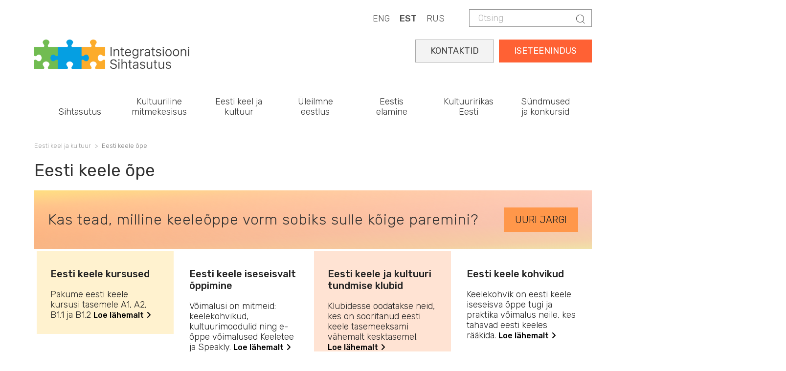

--- FILE ---
content_type: text/html; charset=UTF-8
request_url: https://www.integratsioon.ee/eesti-keele-ope
body_size: 9313
content:
<!DOCTYPE html>
<html  lang="et" dir="ltr" prefix="content: http://purl.org/rss/1.0/modules/content/  dc: http://purl.org/dc/terms/  foaf: http://xmlns.com/foaf/0.1/  og: http://ogp.me/ns#  rdfs: http://www.w3.org/2000/01/rdf-schema#  schema: http://schema.org/  sioc: http://rdfs.org/sioc/ns#  sioct: http://rdfs.org/sioc/types#  skos: http://www.w3.org/2004/02/skos/core#  xsd: http://www.w3.org/2001/XMLSchema# ">
  <head>
    <meta charset="utf-8" />
<script async src="https://www.googletagmanager.com/gtag/js?id=UA-132033063-1"></script>
<script>window.dataLayer = window.dataLayer || [];function gtag(){dataLayer.push(arguments)};gtag("js", new Date());gtag("set", "developer_id.dMDhkMT", true);gtag("config", "UA-132033063-1", {"groups":"default","anonymize_ip":true,"page_placeholder":"PLACEHOLDER_page_path"});gtag("config", "G-LZKB975E03", {"groups":"default","page_placeholder":"PLACEHOLDER_page_location"});</script>
<meta name="description" content="Integratsiooni Sihtasutus pakub eesti keele õppe võimalust täiskasvanutele, kes soovivad õppida eesti keelt A1, A2, B1, B2 ja C1 tasemel. Eestis elades peame oskama eesti keelt. Eesti keelt osates on meil kergem omavahel suhelda, keeloskus aitab kaasa siin töötamisele ja õppimisele. Aastate jooksul on sihtasutuse kaudu pakutavad eesti keele õppe võimalused kasvanud. Eesti keele õpet rahastavad Kultuuriministeerium ja Haridus- ja Teadusministeerium ning perioodil 2014 - 2020 ESF projekti „Eesti ühiskonnas lõimumist toetavad tegevused“ kaudu." />
<link rel="canonical" href="https://www.integratsioon.ee/eesti-keele-ope" />
<meta name="Generator" content="Drupal 10 (https://www.drupal.org)" />
<meta name="MobileOptimized" content="width" />
<meta name="HandheldFriendly" content="true" />
<meta name="viewport" content="width=device-width, initial-scale=1.0" />
<link rel="alternate" hreflang="en" href="https://www.integratsioon.ee/en/estonian-language-studies" />
<link rel="alternate" hreflang="et" href="https://www.integratsioon.ee/eesti-keele-ope" />
<link rel="alternate" hreflang="ru" href="https://www.integratsioon.ee/ru/izuchenie-estonskogo-yazyka" />

    <title>Eesti keele õpe | Integratsiooni Sihtasutus</title>

    <link rel="apple-touch-icon" sizes="180x180" href="/sites/default/files/favicons/apple-touch-icon.png"/>
    <link rel="icon" type="image/png" sizes="32x32" href="/sites/default/files/favicons/favicon-32x32.png"/>
    <link rel="icon" type="image/png" sizes="16x16" href="/sites/default/files/favicons/favicon-16x16.png"/>
    <link rel="manifest" href="/sites/default/files/favicons/site.webmanifest"/>
    <link rel="mask-icon" href="/sites/default/files/favicons/safari-pinned-tab.svg" color="#e78948"/>
    <meta name="msapplication-TileColor" content="#da532c"/>
    <meta name="theme-color" content="#e98258"/>

    <link rel="stylesheet" href="//fonts.googleapis.com/css?family=Rubik:300,400,500,700,900&amp;amp;subset=cyrillic" />
    <link rel="stylesheet" media="all" href="/core/modules/system/css/components/align.module.css?t8waye" />
<link rel="stylesheet" media="all" href="/core/modules/system/css/components/fieldgroup.module.css?t8waye" />
<link rel="stylesheet" media="all" href="/core/modules/system/css/components/container-inline.module.css?t8waye" />
<link rel="stylesheet" media="all" href="/core/modules/system/css/components/clearfix.module.css?t8waye" />
<link rel="stylesheet" media="all" href="/core/modules/system/css/components/details.module.css?t8waye" />
<link rel="stylesheet" media="all" href="/core/modules/system/css/components/hidden.module.css?t8waye" />
<link rel="stylesheet" media="all" href="/core/modules/system/css/components/item-list.module.css?t8waye" />
<link rel="stylesheet" media="all" href="/core/modules/system/css/components/js.module.css?t8waye" />
<link rel="stylesheet" media="all" href="/core/modules/system/css/components/nowrap.module.css?t8waye" />
<link rel="stylesheet" media="all" href="/core/modules/system/css/components/position-container.module.css?t8waye" />
<link rel="stylesheet" media="all" href="/core/modules/system/css/components/reset-appearance.module.css?t8waye" />
<link rel="stylesheet" media="all" href="/core/modules/system/css/components/resize.module.css?t8waye" />
<link rel="stylesheet" media="all" href="/core/modules/system/css/components/system-status-counter.css?t8waye" />
<link rel="stylesheet" media="all" href="/core/modules/system/css/components/system-status-report-counters.css?t8waye" />
<link rel="stylesheet" media="all" href="/core/modules/system/css/components/system-status-report-general-info.css?t8waye" />
<link rel="stylesheet" media="all" href="/core/modules/system/css/components/tablesort.module.css?t8waye" />
<link rel="stylesheet" media="all" href="https://unpkg.com/aos@2.3.1/dist/aos.css" />
<link rel="stylesheet" media="all" href="/modules/contrib/bootstrap_styles/css/bs_example_classes/background-color-classes.css?t8waye" />
<link rel="stylesheet" media="all" href="/modules/contrib/bootstrap_styles/css/bs_example_classes/border-classes.css?t8waye" />
<link rel="stylesheet" media="all" href="/modules/contrib/bootstrap_styles/css/bs_example_classes/box-shadow-classes.css?t8waye" />
<link rel="stylesheet" media="all" href="/modules/contrib/bootstrap_styles/css/bs_example_classes/margin-classes.css?t8waye" />
<link rel="stylesheet" media="all" href="/modules/contrib/bootstrap_styles/css/bs_example_classes/padding-classes.css?t8waye" />
<link rel="stylesheet" media="all" href="/modules/contrib/bootstrap_styles/css/bs_example_classes/text-alignment-classes.css?t8waye" />
<link rel="stylesheet" media="all" href="/modules/contrib/bootstrap_styles/css/bs_example_classes/text-color-classes.css?t8waye" />
<link rel="stylesheet" media="all" href="/core/modules/layout_discovery/layouts/onecol/onecol.css?t8waye" />
<link rel="stylesheet" media="all" href="/modules/contrib/quiz/css/quiz.css?t8waye" />
<link rel="stylesheet" media="all" href="/modules/contrib/webform/modules/webform_bootstrap/css/webform_bootstrap.css?t8waye" />
<link rel="stylesheet" media="all" href="https://cdn.jsdelivr.net/npm/bootstrap@3.4.1/dist/css/bootstrap.css" integrity="sha256-0XAFLBbK7DgQ8t7mRWU5BF2OMm9tjtfH945Z7TTeNIo=" crossorigin="anonymous" />
<link rel="stylesheet" media="all" href="https://cdn.jsdelivr.net/npm/@unicorn-fail/drupal-bootstrap-styles@0.0.2/dist/3.1.1/7.x-3.x/drupal-bootstrap.css" integrity="sha512-ys0R7vWvMqi0PjJvf7827YdAhjeAfzLA3DHX0gE/sPUYqbN/sxO6JFzZLvc/wazhj5utAy7rECg1qXQKIEZOfA==" crossorigin="anonymous" />
<link rel="stylesheet" media="all" href="https://cdn.jsdelivr.net/npm/@unicorn-fail/drupal-bootstrap-styles@0.0.2/dist/3.1.1/8.x-3.x/drupal-bootstrap.css" integrity="sha512-ixuOBF5SPFLXivQ0U4/J9sQbZ7ZjmBzciWMBNUEudf6sUJ6ph2zwkpFkoUrB0oUy37lxP4byyHasSpA4rZJSKg==" crossorigin="anonymous" />
<link rel="stylesheet" media="all" href="https://cdn.jsdelivr.net/npm/@unicorn-fail/drupal-bootstrap-styles@0.0.2/dist/3.2.0/7.x-3.x/drupal-bootstrap.css" integrity="sha512-MiCziWBODHzeWsTWg4TMsfyWWoMltpBKnf5Pf5QUH9CXKIVeGpEsHZZ4NiWaJdgqpDzU/ahNWaW80U1ZX99eKw==" crossorigin="anonymous" />
<link rel="stylesheet" media="all" href="https://cdn.jsdelivr.net/npm/@unicorn-fail/drupal-bootstrap-styles@0.0.2/dist/3.2.0/8.x-3.x/drupal-bootstrap.css" integrity="sha512-US+XMOdYSqB2lE8RSbDjBb/r6eTTAv7ydpztf8B7hIWSlwvzQDdaAGun5M4a6GRjCz+BIZ6G43l+UolR+gfLFQ==" crossorigin="anonymous" />
<link rel="stylesheet" media="all" href="https://cdn.jsdelivr.net/npm/@unicorn-fail/drupal-bootstrap-styles@0.0.2/dist/3.3.1/7.x-3.x/drupal-bootstrap.css" integrity="sha512-3gQUt+MI1o8v7eEveRmZzYx6fsIUJ6bRfBLMaUTzdmNQ/1vTWLpNPf13Tcrf7gQ9iHy9A9QjXKxRGoXEeiQnPA==" crossorigin="anonymous" />
<link rel="stylesheet" media="all" href="https://cdn.jsdelivr.net/npm/@unicorn-fail/drupal-bootstrap-styles@0.0.2/dist/3.3.1/8.x-3.x/drupal-bootstrap.css" integrity="sha512-AwNfHm/YKv4l+2rhi0JPat+4xVObtH6WDxFpUnGXkkNEds3OSnCNBSL9Ygd/jQj1QkmHgod9F5seqLErhbQ6/Q==" crossorigin="anonymous" />
<link rel="stylesheet" media="all" href="https://cdn.jsdelivr.net/npm/@unicorn-fail/drupal-bootstrap-styles@0.0.2/dist/3.4.0/8.x-3.x/drupal-bootstrap.css" integrity="sha512-j4mdyNbQqqp+6Q/HtootpbGoc2ZX0C/ktbXnauPFEz7A457PB6le79qasOBVcrSrOBtGAm0aVU2SOKFzBl6RhA==" crossorigin="anonymous" />
<link rel="stylesheet" media="all" href="https://code.jquery.com/ui/1.13.3/themes/smoothness/jquery-ui.css" />
<link rel="stylesheet" media="all" href="/themes/insa/css/style.css?t8waye" />
<link rel="stylesheet" media="all" href="/themes/insa/css/custom.css?t8waye" />

    
	<style>
@import url('https://fonts.googleapis.com/css2?family=Roboto+Slab:wght@100..900&display=swap');
</style>
<script src="https://kit.fontawesome.com/fbfcd5034f.js" crossorigin="anonymous"></script>
  </head>
  <body class="path-node page-node-type-page has-glyphicons">
 
    <a href="#main-content" class="visually-hidden focusable skip-link">
      Skip to main content
    </a>
    
      <div class="dialog-off-canvas-main-canvas" data-off-canvas-main-canvas>
    
  
    <div class="top">
      <div class="container">
        <div class="">
          <div class="region region-header">
    <div class="search-block-form block block-search block-search-form-block" data-drupal-selector="search-block-form" id="block-insa-insa-search-form" role="search">
  
    
        <form action="/search/node" method="get" id="search-block-form" accept-charset="UTF-8">
    <div class="form-item js-form-item form-type-search js-form-type-search form-item-keys js-form-item-keys form-no-label form-group">
      <label for="edit-keys" class="control-label sr-only">Otsing</label>
  
  
  <div class="input-group"><input title="Enter the terms you wish to search for." data-drupal-selector="edit-keys" class="form-search form-control" placeholder="Otsing" type="search" id="edit-keys" name="keys" value="" size="15" maxlength="128" /><span class="input-group-btn"><button type="submit" value="Otsing" class="button js-form-submit form-submit btn-primary btn icon-only"><span class="sr-only">Otsing</span><span class="icon glyphicon glyphicon-search" aria-hidden="true"></span></button></span></div>

  
  
      <div id="edit-keys--description" class="description help-block">
      Enter the terms you wish to search for.
    </div>
  </div>
<div class="form-actions form-group js-form-wrapper form-wrapper" data-drupal-selector="edit-actions" id="edit-actions"></div>

  </form>


  </div>
<section class="language-switcher-language-url block block-language block-language-blocklanguage-content clearfix" id="block-languageswitchercontent" role="navigation">
  
    

      <div class="content">
      <ul class="links"><li hreflang="en" data-drupal-link-system-path="node/40" class="en"><a href="/en/estonian-language-studies" class="language-link" hreflang="en" data-drupal-link-system-path="node/40">ENG</a></li><li hreflang="et" data-drupal-link-system-path="node/40" class="et is-active" aria-current="page"><a href="/eesti-keele-ope" class="language-link is-active" hreflang="et" data-drupal-link-system-path="node/40" aria-current="page">EST</a></li><li hreflang="ru" data-drupal-link-system-path="node/40" class="ru"><a href="/ru/izuchenie-estonskogo-yazyka" class="language-link" hreflang="ru" data-drupal-link-system-path="node/40">RUS</a></li></ul>
    </div>
  </section>


  </div>

        </div>
      </div>
    </div>

  
      <div class="container">  <div class="region region-logo">
          <a class="logo navbar-btn" href="/" title="Home" rel="home">
      <img src="/themes/insa/images/logo.png" alt="Home" />
    </a>
  
  </div>
</div>
  
      <header id="navbar" role="banner">
              <div class="container">
            <div class="navbar-header">
        
                          <button type="button" class="navbar-toggle collapsed" data-toggle="collapse" data-target="#navbar-collapse" aria-expanded="false">
            <span class="sr-only">Toggle navigation</span>
            <span class="icon-bar"></span>
            <span class="icon-bar"></span>
            <span class="icon-bar"></span>
          </button>
              </div>

                    <div id="navbar-collapse" class="navbar-collapse collapse">
            <div class="region region-navigation-collapsible">
    <section id="block-selfserviceest" class="block block-block-content block-block-content7c461f93-fea1-4c29-84c5-2a21e1767662 clearfix">
  
    

      <div class="content">
      
            <div class="field field--name-body field--type-text-with-summary field--label-hidden field--item"><div class="self-service"><a href="https://iseteenindus.integratsioon.ee/login">ISETEENINDUS</a></div>

<div class="self-service2"><a href="https://integratsioon.ee/kontaktid">KONTAKTID</a></div>
</div>
      
    </div>
  </section>

<nav role="navigation" aria-labelledby="block-insa-main-menu-menu" id="block-insa-main-menu">
            <h2 class="sr-only" id="block-insa-main-menu-menu">Main navigation</h2>

      
      <ul class="menu menu--main nav navbar-nav">
                      <li class="expanded dropdown first">
                                                                    <span class="navbar-text dropdown-toggle" data-toggle="dropdown">Sihtasutus</span>
                                <ul class="dropdown-menu">
                      <li class="expanded dropdown first">
                                                  <h5>Organisatsioonist</h5>
                                <ul class="dropdown-menu">
                      <li class="first">
                                                  <a href="/meist" data-drupal-link-system-path="node/1422">Meist</a>
                      </li>
                      <li>
                                                  <a href="/pohikiri" data-drupal-link-system-path="node/1439">Põhikiri</a>
                      </li>
                      <li>
                                                  <a href="/strateegia" data-drupal-link-system-path="node/1440">Strateegia</a>
                      </li>
                      <li>
                                                  <a href="/struktuur" data-drupal-link-system-path="node/1588">Struktuur</a>
                      </li>
                      <li>
                                                  <a href="/noukogu" data-drupal-link-system-path="node/1438">Nõukogu</a>
                      </li>
                      <li>
                                                  <a href="/aastaaruanded-uuendatud" data-drupal-link-system-path="node/4846">Kvartali- ja aastaaruanded</a>
                      </li>
                      <li>
                                                  <a href="/isikuandmete-tootlemine" data-drupal-link-system-path="node/2915">Isikuandmete töötlemine</a>
                      </li>
                      <li>
                                                  <a href="/integratsiooni-sihtasutus-tooandjana" title="Integratsiooni Sihtasutus tööandjana " data-drupal-link-system-path="node/3916">Sihtasutus tööandjana</a>
                      </li>
                      <li>
                                                  <a href="/rikkumisest-teavitamine-integratsiooni-sihtasutuses" data-drupal-link-system-path="node/6846">Rikkumisest teavitamine</a>
                      </li>
                      <li>
                                                  <a href="/alates-1-juulist-2019-votame-vastu-ainult-e-arveid" data-drupal-link-system-path="node/1820">E-arvete vastuvõtmine</a>
                      </li>
                      <li class="last">
                                                  <a href="/kontaktid" data-drupal-link-system-path="node/102">Kontaktid</a>
                      </li>
        </ul>
  
              </li>
                      <li class="expanded dropdown">
                                                  <h5>Eesti keele maja</h5>
                                <ul class="dropdown-menu">
                      <li class="first last">
                                                  <a href="/eestikeelemaja" title="Eesti keele maja" data-drupal-link-system-path="node/4744">Eesti keele maja</a>
                      </li>
        </ul>
  
              </li>
                      <li class="expanded dropdown last">
                                                  <h5>Raamatukogu</h5>
                                <ul class="dropdown-menu">
                      <li class="first">
                                                  <a href="/raamatukogu" title="" data-drupal-link-system-path="node/175">Trükised ja uuringud</a>
                      </li>
                      <li>
                                                  <a href="/keeleoppevideod" data-drupal-link-system-path="node/3144">Keeleõppevideod</a>
                      </li>
                      <li>
                                                  <a href="/videonouanded-keeleoppevoimalustest" data-drupal-link-system-path="node/3168">Videonõuanded keeleõppevõimalustest</a>
                      </li>
                      <li class="last">
                                                  <a href="/logod-ja-visuaalsed-identiteedid" data-drupal-link-system-path="node/1510">Logod ja visuaalsed identiteedid</a>
                      </li>
        </ul>
  
              </li>
        </ul>
  
              </li>
                      <li class="expanded dropdown">
                                                                    <span class="navbar-text dropdown-toggle" data-toggle="dropdown">Kultuuriline mitmekesisus</span>
                                <ul class="dropdown-menu">
                      <li class="expanded dropdown first">
                                                  <h5>Mitmekultuuriline Eesti</h5>
                                <ul class="dropdown-menu">
                      <li class="first">
                                                  <a href="/mitmekultuuriline-uhiskond" data-drupal-link-system-path="node/1589">Mitmekultuuriline ühiskond</a>
                      </li>
                      <li>
                                                  <a href="/rahvusvahemuste-kultuuriuhingute-tegevus" data-drupal-link-system-path="node/28">Rahvusvähemuste kultuuriühingud</a>
                      </li>
                      <li>
                                                  <a href="/too-roma-kogukonnaga" data-drupal-link-system-path="node/3508">Töö roma kogukonnaga</a>
                      </li>
                      <li>
                                                  <a href="/rahvuste-paev-2025" data-drupal-link-system-path="node/1416">Rahvuste päev</a>
                      </li>
                      <li class="last">
                                                  <a href="/loimumispreemiad" data-drupal-link-system-path="node/1415">Lõimumispreemiad</a>
                      </li>
        </ul>
  
              </li>
                      <li class="expanded dropdown">
                                                  <h5>Lõimumiskonverents</h5>
                                <ul class="dropdown-menu">
                      <li class="first last">
                                                  <a href="/konverents" title="Lõimumiskonverents" data-drupal-link-system-path="node/6710">Lõimumiskonverents</a>
                      </li>
        </ul>
  
              </li>
                      <li class="expanded dropdown last">
                                                  <h5>Koostöötegevused</h5>
                                <ul class="dropdown-menu">
                      <li class="first">
                                                  <a href="/koolitused-ja-teave-kohalikele-omavalitsustele" data-drupal-link-system-path="node/2880">Koostöö kohalike omavalitsustega</a>
                      </li>
                      <li class="last">
                                                  <a href="/linda-loimumisteenuste-veeb-partnerile" data-drupal-link-system-path="node/3486">LINDA - lõimumisteenuste veeb partnerile</a>
                      </li>
        </ul>
  
              </li>
        </ul>
  
              </li>
                      <li>
                                                  <a href="/ulevaade-oppevoimalustest" data-drupal-link-system-path="node/6416">Eesti keel ja kultuur</a>
                      </li>
                      <li>
                                                  <a href="/uleilmne-eestlus" data-drupal-link-system-path="node/4902">Üleilmne eestlus</a>
                      </li>
                      <li class="expanded dropdown">
                                                                    <span class="navbar-text dropdown-toggle" data-toggle="dropdown">Eestis elamine</span>
                                <ul class="dropdown-menu">
                      <li class="expanded dropdown first">
                                                  <h5>Välismaalasele</h5>
                                <ul class="dropdown-menu">
                      <li class="first">
                                                  <a href="/kohanemine" data-drupal-link-system-path="node/1424">Kohanemine</a>
                      </li>
                      <li class="last">
                                                  <a href="/kohanemise-teekaart" data-drupal-link-system-path="node/6352">Kohanemise teekaart</a>
                      </li>
        </ul>
  
              </li>
                      <li class="expanded dropdown">
                                                  <h5>Tagasipöördujale</h5>
                                <ul class="dropdown-menu">
                      <li class="first">
                                                  <a href="/tagasipoordujale" data-drupal-link-system-path="node/4330">Tagasipöördujale</a>
                      </li>
                      <li>
                                                  <a href="/tagasipoordumistoetus" data-drupal-link-system-path="node/4334">Tagasipöördumistoetus</a>
                      </li>
                      <li class="last">
                                                  <a href="/kogemuskohtumised" data-drupal-link-system-path="node/4333">Kogemuskohtumised</a>
                      </li>
        </ul>
  
              </li>
                      <li class="expanded dropdown last">
                                                  <h5>Kodakondsuse taotlejale</h5>
                                <ul class="dropdown-menu">
                      <li class="first">
                                                  <a href="/kodakondsus" title="Kodakondsuse omandamine" data-drupal-link-system-path="node/6745">Kodakondsuse omandamine</a>
                      </li>
                      <li>
                                                  <a href="/kodanikupaev" data-drupal-link-system-path="node/1431">Kodanikupäev</a>
                      </li>
                      <li class="last">
                                                  <a href="/kodanikupaeva-viktoriin" data-drupal-link-system-path="node/2160">Kodanikupäeva viktoriinid</a>
                      </li>
        </ul>
  
              </li>
        </ul>
  
              </li>
                      <li class="expanded dropdown">
                                                                    <span class="navbar-text dropdown-toggle" data-toggle="dropdown">Kultuuririkas Eesti</span>
                                <ul class="dropdown-menu">
                      <li class="expanded dropdown first">
                                                  <h5>Kultuuririkas Eesti</h5>
                                <ul class="dropdown-menu">
                      <li class="first">
                                                  <a href="/teema-aasta" data-drupal-link-system-path="node/4410">Kultuuririkas Eesti</a>
                      </li>
                      <li>
                                                  <a href="/landing-page-events" data-drupal-link-system-path="landing-page-events">Sündmused</a>
                      </li>
                      <li>
                                                  <a href="/teema-aasta/uudised" data-drupal-link-system-path="node/4413">Uudised</a>
                      </li>
                      <li class="last">
                                                  <a href="/teema-aasta/kontaktid" data-drupal-link-system-path="node/4414">Kontaktid</a>
                      </li>
        </ul>
  
              </li>
                      <li class="expanded dropdown last">
                                                  <h5>Kultuuririkkus</h5>
                                <ul class="dropdown-menu">
                      <li class="first">
                                                  <a href="/teema-aasta/kultuuririkkus" data-drupal-link-system-path="node/4415">Kultuuririkkus</a>
                      </li>
                      <li>
                                                  <a href="/teema-aasta/kogukonnad" data-drupal-link-system-path="node/4416">Kogukonnad</a>
                      </li>
                      <li>
                                                  <a href="/teema-aasta/juhised" data-drupal-link-system-path="node/4417">Juhised</a>
                      </li>
                      <li class="last">
                                                  <a href="/oma-naoga-eesti" data-drupal-link-system-path="node/5252">Oma näoga Eesti</a>
                      </li>
        </ul>
  
              </li>
        </ul>
  
              </li>
                      <li class="expanded dropdown last">
                                                                    <span class="navbar-text dropdown-toggle" data-toggle="dropdown">Sündmused ja konkursid</span>
                                <ul class="dropdown-menu">
                      <li class="expanded dropdown first">
                                                  <h5>Konkursid</h5>
                                <ul class="dropdown-menu">
                      <li class="first">
                                                  <a href="/konkursid" data-drupal-link-system-path="node/30">Avatud konkursid</a>
                      </li>
                      <li>
                                                  <a href="/konkursid#panel-views_block-contest-block_2" data-drupal-link-system-path="node/30">Lõppenud konkursid</a>
                      </li>
                      <li>
                                                  <a href="/hankekord" data-drupal-link-system-path="node/2161">Hankekord</a>
                      </li>
                      <li>
                                                  <a href="/integratsiooni-sihtasutuse-2025-aasta-konkursiplaan" data-drupal-link-system-path="node/6522">Konkursiplaan</a>
                      </li>
                      <li>
                                                  <a href="/integratsiooni-sihtasutuse-2025-aasta-hankeplaan" data-drupal-link-system-path="node/4734">Hankeplaan</a>
                      </li>
                      <li class="last">
                                                  <a href="/taotluste-ja-pakkumuste-hindajad-0" data-drupal-link-system-path="node/3555">Taotluste ja pakkumuste hindajad</a>
                      </li>
        </ul>
  
              </li>
                      <li class="expanded dropdown">
                                                  <h5>Sündmused ja uudised</h5>
                                <ul class="dropdown-menu">
                      <li class="first">
                                                  <a href="/events" data-drupal-link-system-path="events">Tulevased sündmused</a>
                      </li>
                      <li>
                                                  <a href="/kalender" data-drupal-link-system-path="calendar">Sündmuste kalender</a>
                      </li>
                      <li class="last">
                                                  <a href="/uudised" data-drupal-link-system-path="node/31">Uudised</a>
                      </li>
        </ul>
  
              </li>
                      <li class="expanded dropdown last">
                                                  <h5>Lõimumiskonverents</h5>
                                <ul class="dropdown-menu">
                      <li class="first">
                                                  <a href="/konverents" data-drupal-link-system-path="node/6710">Lõimumiskonverents 2025</a>
                      </li>
                      <li>
                                                  <a href="/konverents/programm" data-drupal-link-system-path="node/7022">Programm</a>
                      </li>
                      <li>
                                                  <a href="/konverents/esinejad" data-drupal-link-system-path="node/7047">Esinejad</a>
                      </li>
                      <li class="last">
                                                  <a href="/konverents/registreeru" data-drupal-link-system-path="node/6957">Registreeru</a>
                      </li>
        </ul>
  
              </li>
        </ul>
  
              </li>
        </ul>
  

  </nav>

  </div>

        </div>
                    </div>
          </header>
  
  <div role="main" class="main-container container js-quickedit-main-content">
    <div class="row">

            
                  <section class="col-sm-12">

                
                                      
                  
                          <a id="main-content"></a>
            <div class="region region-content">
        <ol class="breadcrumb">
          <li >
                  Eesti keel ja kultuur
              </li>
          <li  class="active">
                  Eesti keele õpe
              </li>
      </ol>

<div data-drupal-messages-fallback class="hidden"></div>
    <h1>
<span property="dc:title">Eesti keele õpe</span>
</h1>

  <article about="/eesti-keele-ope" typeof="foaf:Document" class="page full clearfix">

  
      <span property="dc:title" content="Eesti keele õpe" class="hidden"></span>


  
  <div class="content">
      <div class="layout layout--onecol">
    <div  class="layout__region layout__region--content">
      <section class="_none block block-layout-builder block-inline-blockbasic clearfix">
  
    

      <div class="gradient-message content">
      
            <div class="field field--name-body field--type-text-with-summary field--label-hidden field--item"><h2>Kas tead, milline keeleõppe vorm sobiks sulle kõige paremini?</h2>
                    <a href="milline-keeleoppevorm-sobib-sulle-koige-paremini" class="btn btn-primary">UURI JÄRGI</a></div>
      
    </div>
  </section>


    </div>
  </div>
<div  class="small-gutters-grid _none"><div  class="w-100">  
  <div  class="color-container-wrapper layout row no-gutters layout-builder__layout">
    
                        <div  class="col-lg-3 col-md-3 col-12 background-yellow">
          <section class="_none block block-layout-builder block-inline-blockbasic clearfix">
  
    

      <div class="content">
      
            <div class="field field--name-body field--type-text-with-summary field--label-hidden field--item"><a href="eesti-keele-kursused-taiskasvanutele" class="article-box">
                                     <h4>Eesti keele kursused</h4>
                                     <p>Pakume eesti keele kursusi tasemele A1, A2, B1.1 ja B1.2</p>
                                     <span class="btn btn-link">Loe lähemalt<i class="fa fa-angle-right"></i></span>
                                  </a></div>
      
    </div>
  </section>


        </div>
                              <div  class="col-lg-3 col-md-3 col-12 background-white">
          <section class="_none block block-layout-builder block-inline-blockbasic clearfix">
  
    

      <div class="content">
      
            <div class="field field--name-body field--type-text-with-summary field--label-hidden field--item"><a href="iseseisev-ope-ja-oppematerjalid" class="article-box">
                                     <h4>Eesti keele iseseisvalt õppimine</h4>
                                     <p>Võimalusi on mitmeid: keelekohvikud, kultuurimoodulid ning e-õppe võimalused Keeletee ja Speakly.</p>
                                     <span class="btn btn-link">Loe lähemalt<i class="fa fa-angle-right"></i></span>
                                  </a></div>
      
    </div>
  </section>


        </div>
                              <div  class="col-lg-3 col-md-3 col-12 background-peach">
          <section class="_none block block-layout-builder block-inline-blockbasic clearfix">
  
    

      <div class="content">
      
            <div class="field field--name-body field--type-text-with-summary field--label-hidden field--item"><a href="eesti-keele-klubid" class="article-box">
                                     <h4>Eesti keele ja kultuuri tundmise klubid</h4>
                                     <p>Klubidesse oodatakse neid, kes on sooritanud eesti keele tasemeeksami vähemalt kesktasemel.</p>
                                     <span class="btn btn-link">Loe lähemalt<i class="fa fa-angle-right"></i></span>
                                  </a></div>
      
    </div>
  </section>


        </div>
                              <div  class="col-lg-3 col-md-3 col-12 background-white">
          <section class="_none block block-layout-builder block-inline-blockbasic clearfix">
  
    

      <div class="content">
      
            <div class="field field--name-body field--type-text-with-summary field--label-hidden field--item"><a href="eesti-keele-kohvikud" class="article-box">
                                     <h4>Eesti keele kohvikud</h4>
                                     <p>Keelekohvik on eesti keele iseseisva õppe tugi ja praktika võimalus neile, kes tahavad eesti keeles rääkida.</p>
                                     <span class="btn btn-link">Loe lähemalt<i class="fa fa-angle-right"></i></span>
                                  </a></div>
      
    </div>
  </section>


        </div>
                                                                                                                                              
  </div>

</div></div><div  class="small-gutters-grid _none"><div  class="w-100">  
  <div  class="color-container-wrapper layout row no-gutters layout-builder__layout">
    
                        <div  class="col-lg-3 col-md-3 col-12 color-container-left">
          <section class="_none block block-layout-builder block-inline-blockbasic clearfix">
  
    

      <div class="content">
      
            <div class="field field--name-body field--type-text-with-summary field--label-hidden field--item"><div class="article-box">
                            <h4>Nõuanded</h4>
                               <ul class="nav arrows-nav"><li><a href="kuidas-alustada">Kuidas alustada? </a></li><li><a href="kuidas-muuta-keeleope-voimalikult-efektiivseks">Kuidas muuta keeleõpe võimalikult efektiivseks?</a></li><li><a href="tee-kindlaks-oma-eesti-keele-oskuse-tase">Tee kindlaks oma eesti keele oskuse tase</a></li><li><a href="keele-kursustele-registreerimine">Kursusele registreerumisest</a></li></ul></div></div>
      
    </div>
  </section>


        </div>
                              <div  class="col-lg-3 col-md-3 col-12 background-pink">
          <section class="_none block block-layout-builder block-inline-blockbasic clearfix">
  
    

      <div class="content">
      
            <div class="field field--name-body field--type-text-with-summary field--label-hidden field--item"><a href="iseseisev-ope-ja-oppematerjalid" class="article-box">
                                     <h4>Eesti keele õppe materjalid</h4>
                                     <p>Siit leiad ülevaate eesti keele õppe materjalidest.</p>
                                     <span class="btn btn-link">Loe lähemalt<i class="fa fa-angle-right"></i></span>
                                  </a></div>
      
    </div>
  </section>


        </div>
                              <div  class="col-lg-3 col-md-3 col-12 background-white">
          <section class="_none block block-layout-builder block-inline-blockbasic clearfix">
  
    

      <div class="content">
      
            <div class="field field--name-body field--type-text-with-summary field--label-hidden field--item"><a href="eesti-keele-oskuse-tasemed-ja-testimine" class="article-box">
                                     <h4>Eesti keele oskuse testimisest</h4>
                                     <p>Eesti keele oskust on vaja hinnata selleks, et valida endale sobiv keelekursus.</p>
                                     <span class="btn btn-link">Loe lähemalt<i class="fa fa-angle-right"></i></span>
                                  </a></div>
      
    </div>
  </section>


        </div>
                              <div  class="col-lg-3 col-md-3 col-12 color-container-right">
          <section class="_none block block-layout-builder block-inline-blockbasic clearfix">
  
    

      <div class="content">
      
            <div class="field field--name-body field--type-text-with-summary field--label-hidden field--item"><div class="article-box">
                            <h4>Kasulikke viiteid</h4>
                               <ul class="nav arrows-nav"><li><a href="https://www.keeleamet.ee/keeleameti-tegevused-ja-eesmargid/keeleseaduse-ja-teiste-keeleoskust-ja-keelekasutust">Atesteeritud keelefirmade nimekiri</a></li><li><a href="https://harno.ee/eesti-keele-tasemeeksamid#huvitise-taotlemine">Keeleõppe kulude hüvitamine</a></li><li><a href="http://keeleabi.eki.ee/">Tasuta keelenõu</a></li><li><a href="http://portaal.eki.ee/sonaraamatud.html">e-sõnaraamatud</a></li></ul></div></div>
      
    </div>
  </section>


        </div>
                                                                                                                                              
  </div>

</div></div>
  </div>

</article>

<section id="block-insa-burokrattsitewide" class="block block-block-content block-block-content7ea93bc4-3fd0-4c12-84d5-ef01320e3319 clearfix">
  
    

      <div class="content">
      
            <div class="field field--name-body field--type-text-with-summary field--label-hidden field--item"><div id="byk-va"></div>
<script>
window._env_ = {
RUUTER_API_URL: 'https://ruuter.buerokratt.integratsioon.ee/v2/public/backoffice',
NOTIFICATION_NODE_URL: 'https://ruuter.buerokratt.integratsioon.ee',
TIM_AUTHENTICATION_URL: 'https://tim.buerokratt.integratsioon.ee/oauth2/authorization/tara?callback_url=https://buerokratt.integratsioon.ee',
OFFICE_HOURS: {
TIMEZONE: 'Europe/Tallinn',
BEGIN: 0,
END: 24,
DAYS: [1, 2, 3, 4, 5, 6, 7],
},
ENABLE_HIDDEN_FEATURES: 'FALSE',
ENABLE_MULTI_DOMAIN: 'FALSE'
};
</script>
<script id="script-bundle" type="text/javascript" src="https://buerokratt.integratsioon.ee/widget_bundle.js" crossorigin=""></script>
</body>
<style>
.background {
background: #004d40;
width: 100vw;
height: 100vh;
}
</style></div>
      
    </div>
  </section>


  </div>

              </section>

                </div>
  </div>

<footer class="footer" role="contentinfo">
  <div class="container">
    <div class="row">
      <div class="col-md-3">
                                <div class="region region-footer-col-1">
    <section id="block-footercolumn1eng" class="block block-block-content block-block-contentbedcbd6e-4a6f-4274-9c54-5718d3bd65b6 clearfix">
  
    

      <div class="content">
      
            <div class="field field--name-body field--type-text-with-summary field--label-hidden field--item"><h5 class="side">Tallinna kontor</h5>

<p class="small-16">Rävala 5 (6. korrus)<br />
10143 Тallinn</br>
<span style="color:#555555"><i class="icon before-phone"></i></span>&nbsp;&nbsp;&nbsp;659 9021<br> 
<span style="color:#555555"><i class="icon before-at"></i></span>&nbsp;&nbsp;&nbsp;<a class="orange" href="mailto:info@integratsioon.ee">info@integratsioon.ee</a><br>
</p>

<p class="small-16"><span style="font-weight:400">Oleme avatud:</span><br />
E-N: &nbsp; 09.00-17.00<br />
R: &nbsp; &nbsp; &nbsp; 09.00-16.00</p>
<p class="small-16">
<span style="color:#555555"><i class="icon before-map-pin"></i></span>&nbsp;&nbsp;&nbsp;<a class="orange" href="https://www.google.com/maps/place/Integration+Foundation/@59.4336413,24.7569146,17z/data=!3m1!4b1!4m6!3m5!1s0x4692eb567686a83d:0xcc7a761cef0fc013!8m2!3d59.4336413!4d24.7569146!16s%2Fg%2F11b6j4nb3_?entry=ttu&g_ep=EgoyMDI1MDEyOC4wIKXMDSoASAFQAw%3D%3D" target="_blank">Google Maps</a><br>
</p>
<p>&nbsp;</p>

</div>
      
    </div>
  </section>


  </div>

                        </div>
      <div class="col-md-3">
                              <div class="region region-footer-col-2">
    <section id="block-footercolumn2est" class="block block-block-content block-block-contenta1403d45-bc52-4b1e-a0cf-f561c11f444d clearfix">
  
    

      <div class="content">
      
            <div class="field field--name-body field--type-text-with-summary field--label-hidden field--item"><h5 class="side">Narva kontor</h5>

<p class="small-16">Linda 2<br />
20309 Narva</br>
<span style="color:#555555"><i class="icon before-phone"></i></span>&nbsp;&nbsp;&nbsp;659 9021<br> 
<span style="color:#555555"><i class="icon before-at"></i></span>&nbsp;&nbsp;&nbsp;<a class="orange" href="mailto:info@integratsioon.ee">info@integratsioon.ee</a><br>
</p>

<p class="small-16"><span style="font-weight:400">Oleme avatud:</span><br />
E-N: &nbsp; 09.00-17.00<br />
R: &nbsp; &nbsp; &nbsp; 09.00-16.00</p>
<p class="small-16">
<span style="color:#555555"><i class="icon before-map-pin"></i></span>&nbsp;&nbsp;&nbsp;<a class="orange" href="https://www.google.com/maps/place/Narva+eesti+keele+maja/@59.375151,28.1892618,17z/data=!3m1!4b1!4m6!3m5!1s0x469449e40da95b5d:0x16496f632ddbf08c!8m2!3d59.375151!4d28.1892618!16s%2Fg%2F11ssj5h2h_?entry=ttu&g_ep=EgoyMDI1MDEyOC4wIKXMDSoASAFQAw%3D%3D" target="_blank">Google Maps</a><br>
</p>
<p>&nbsp;</p>
</div>
      
    </div>
  </section>


  </div>

                        </div>
      <div class="col-md-6">
                                <div class="region region-footer-col-3">
    <section id="block-footercolumn3est" class="block block-block-content block-block-contentd187830f-7502-4076-970c-a6795ae8d538 clearfix">
  
    

      <div class="content">
      
            <div class="field field--name-body field--type-text-with-summary field--label-hidden field--item">               <h5 class="side">Sotsiaalmeedia
</h5>     
<div class="socialbox"><a href="https://www.facebook.com/integratsioonisihtasutus" rel="noopener" target="_blank"><img alt="Facebook" data-entity-type="file" data-entity-uuid="a1190ee6-c96d-4cfd-8404-7cad74f02ec8" height="25px" src="/sites/default/files/inline-images/facebook_0.png" width="25px" /></a> </div><div class="socialbox"><a href="https://www.youtube.com/@integratsioon" rel="noopener" target="_blank"><img alt="YouTube" data-entity-type="file" data-entity-uuid="690a2f13-8f6b-4244-8681-0878f7cf3fb0" height="25px" src="/sites/default/files/inline-images/youtube.png" width="25px" /></a></div>
   <p>&nbsp;</p>
       <h5 class="side">Integratsiooni Sihtasutuse toetajad</h5>
<p><img alt="Integratsiooni Sihtasutuse toetajad" data-entity-type="file" data-entity-uuid="bd5e922a-1f1b-4201-933e-143b81a507fc" src="/sites/default/files/inline-images/ministeeriumid-insa.png" width="375px" />
</p>

</div>
      
    </div>
  </section>


  </div>

                        </div>
    </div>
  </div>
</footer>

  </div>

    
    <script type="application/json" data-drupal-selector="drupal-settings-json">{"path":{"baseUrl":"\/","pathPrefix":"","currentPath":"node\/40","currentPathIsAdmin":false,"isFront":false,"currentLanguage":"et"},"pluralDelimiter":"\u0003","suppressDeprecationErrors":true,"google_analytics":{"account":"UA-132033063-1","trackOutbound":true,"trackMailto":true,"trackTel":true,"trackDownload":true,"trackDownloadExtensions":"7z|aac|arc|arj|asf|asx|avi|bin|csv|doc(x|m)?|dot(x|m)?|exe|flv|gif|gz|gzip|hqx|jar|jpe?g|js|mp(2|3|4|e?g)|mov(ie)?|msi|msp|pdf|phps|png|ppt(x|m)?|pot(x|m)?|pps(x|m)?|ppam|sld(x|m)?|thmx|qtm?|ra(m|r)?|sea|sit|tar|tgz|torrent|txt|wav|wma|wmv|wpd|xls(x|m|b)?|xlt(x|m)|xlam|xml|z|zip","trackColorbox":true},"bootstrap":{"forms_has_error_value_toggle":1,"modal_animation":1,"modal_backdrop":"true","modal_focus_input":1,"modal_keyboard":1,"modal_select_text":1,"modal_show":1,"modal_size":"","popover_enabled":1,"popover_animation":1,"popover_auto_close":1,"popover_container":"body","popover_content":"","popover_delay":"0","popover_html":0,"popover_placement":"right","popover_selector":"","popover_title":"","popover_trigger":"click"},"ajaxTrustedUrl":{"\/search\/node":true},"user":{"uid":0,"permissionsHash":"9440fdabe2a7d3cbec2fae7ad98ce3936b5612a85f1f2454bfd80f450f32ffd5"}}</script>
<script src="/core/assets/vendor/jquery/jquery.min.js?v=3.7.1"></script>
<script src="/core/assets/vendor/underscore/underscore-min.js?v=1.13.7"></script>
<script src="/core/assets/vendor/once/once.min.js?v=1.0.1"></script>
<script src="/sites/default/files/languages/et_SYLocQImWvTQRhd8QkoB_vA4W1Vx2QbdhKkZ6oDSHEY.js?t8waye"></script>
<script src="/core/misc/drupalSettingsLoader.js?v=10.6.1"></script>
<script src="/core/misc/drupal.js?v=10.6.1"></script>
<script src="/core/misc/drupal.init.js?v=10.6.1"></script>
<script src="https://unpkg.com/aos@2.3.1/dist/aos.js"></script>
<script src="https://code.jquery.com/ui/1.13.3/jquery-ui.min.js"></script>
<script src="https://cdn.jsdelivr.net/npm/bootstrap@3.4.1/dist/js/bootstrap.js" integrity="sha256-29KjXnLtx9a95INIGpEvHDiqV/qydH2bBx0xcznuA6I=" crossorigin="anonymous"></script>
<script src="/themes/insa/js/insa.js?t8waye"></script>
<script src="/themes/contrib/bootstrap/js/drupal.bootstrap.js?t8waye"></script>
<script src="/themes/contrib/bootstrap/js/attributes.js?t8waye"></script>
<script src="/themes/contrib/bootstrap/js/theme.js?t8waye"></script>
<script src="/themes/contrib/bootstrap/js/popover.js?t8waye"></script>
<script src="/modules/contrib/bootstrap_styles/js/plugins/scroll_effects/build.js?v=1.x"></script>
<script src="/modules/contrib/google_analytics/js/google_analytics.js?v=10.6.1"></script>
<script src="/modules/contrib/webform/js/webform.behaviors.js?v=10.6.1"></script>
<script src="/core/misc/states.js?v=10.6.1"></script>
<script src="/themes/contrib/bootstrap/js/misc/states.js?t8waye"></script>
<script src="/modules/contrib/webform/js/webform.states.js?v=10.6.1"></script>
<script src="/modules/contrib/webform/modules/webform_bootstrap/js/webform_bootstrap.states.js?v=10.6.1"></script>

	
  </body>
  <style>
  .background {
    background: #004d40;
    width: 100vw;
    height: 100vh;
  }
</style>
</html>


--- FILE ---
content_type: image/svg+xml
request_url: https://www.integratsioon.ee/themes/insa/images/4-color-gradient.svg
body_size: -188
content:
<?xml version="1.0" encoding="UTF-8" standalone="no"?>
<svg width="1201px" height="120px" viewBox="0 0 1201 120" version="1.1" xmlns="http://www.w3.org/2000/svg" xmlns:xlink="http://www.w3.org/1999/xlink">
    <!-- Generator: Sketch 48.2 (47327) - http://www.bohemiancoding.com/sketch -->
    <title>4-color-gradient</title>
    <desc>Created with Sketch.</desc>
    <defs>
        <linearGradient x1="100%" y1="0%" x2="0%" y2="100%" id="linearGradient-1">
            <stop stop-color="#FFC2E3" offset="0%"></stop>
            <stop stop-color="#FF8E66" offset="100%"></stop>
        </linearGradient>
        <linearGradient x1="53.9185808%" y1="7.7911256%" x2="100%" y2="100%" id="linearGradient-2">
            <stop stop-color="#F0E3AA" stop-opacity="0" offset="0%"></stop>
            <stop stop-color="#F0E3AA" stop-opacity="0.655598958" offset="84.0760523%"></stop>
            <stop stop-color="#F0E3AA" offset="100%"></stop>
        </linearGradient>
        <linearGradient x1="46.3542154%" y1="79.9513207%" x2="0%" y2="0%" id="linearGradient-3">
            <stop stop-color="#FFE080" stop-opacity="0" offset="0%"></stop>
            <stop stop-color="#FFE080" stop-opacity="0.563058036" offset="73.9656409%"></stop>
            <stop stop-color="#FFE080" offset="100%"></stop>
        </linearGradient>
        <rect id="path-4" x="0" y="0" width="1201" height="120"></rect>
    </defs>
    <g id="Keeleope-desktop" stroke="none" stroke-width="1" fill="none" fill-rule="evenodd" transform="translate(-120.000000, -378.000000)">
        <g id="4-color-gradient" transform="translate(120.000000, 378.000000)">
            <g id="Rectangle">
                <use fill="url(#linearGradient-1)" xlink:href="#path-4"></use>
                <use fill="url(#linearGradient-2)" xlink:href="#path-4"></use>
                <use fill="url(#linearGradient-3)" xlink:href="#path-4"></use>
            </g>
        </g>
    </g>
</svg>

--- FILE ---
content_type: application/javascript
request_url: https://www.integratsioon.ee/modules/contrib/webform/js/webform.states.js?v=10.6.1
body_size: 4302
content:
/**
 * @file
 * JavaScript behaviors for custom webform #states.
 */

(function ($, Drupal, once) {

  'use strict';

  Drupal.webform = Drupal.webform || {};
  Drupal.webform.states = Drupal.webform.states || {};
  Drupal.webform.states.slideDown = Drupal.webform.states.slideDown || {};
  Drupal.webform.states.slideDown.duration = 'slow';
  Drupal.webform.states.slideUp = Drupal.webform.states.slideUp || {};
  Drupal.webform.states.slideUp.duration = 'fast';

  /* ************************************************************************ */
  // jQuery functions.
  /* ************************************************************************ */

  /**
   * Check if an element has a specified data attribute.
   *
   * @param {string} data
   *   The data attribute name.
   *
   * @return {boolean}
   *   TRUE if an element has a specified data attribute.
   */
  $.fn.hasData = function (data) {
    return (typeof this.data(data) !== 'undefined');
  };

  /**
   * Check if element is within the webform or not.
   *
   * @return {boolean}
   *   TRUE if element is within the webform.
   */
  $.fn.isWebform = function () {
    return $(this).closest('form.webform-submission-form, form[id^="webform"], form[data-is-webform]').length ? true : false;
  };

  /**
   * Check if element is to be treated as a webform element.
   *
   * @return {boolean}
   *   TRUE if element is to be treated as a webform element.
   */
  $.fn.isWebformElement = function () {
    return ($(this).isWebform() || $(this).closest('[data-is-webform-element]').length) ? true : false;
  };

  /* ************************************************************************ */
  // Trigger.
  /* ************************************************************************ */

  // The change event is triggered by cut-n-paste and select menus.
  // Issue #2445271: #states element empty check not triggered on mouse
  // based paste.
  // @see https://www.drupal.org/node/2445271
  Drupal.states.Trigger.states.empty.change = function change() {
    return this.val() === '';
  };

  /* ************************************************************************ */
  // Dependents.
  /* ************************************************************************ */

  // Apply solution included in #1962800 patch.
  // Issue #1962800: Form #states not working with literal integers as
  // values in IE11.
  // @see https://www.drupal.org/project/drupal/issues/1962800
  // @see https://www.drupal.org/files/issues/core-states-not-working-with-integers-ie11_1962800_46.patch
  //
  // This issue causes pattern, less than, and greater than support to break.
  // @see https://www.drupal.org/project/webform/issues/2981724
  var states = Drupal.states;
  Drupal.states.Dependent.prototype.compare = function compare(reference, selector, state) {
    var value = this.values[selector][state.name];

    var name = reference.constructor.name;
    if (!name) {
      name = $.type(reference);

      name = name.charAt(0).toUpperCase() + name.slice(1);
    }
    if (name in states.Dependent.comparisons) {
      return states.Dependent.comparisons[name](reference, value);
    }

    if (reference.constructor.name in states.Dependent.comparisons) {
      return states.Dependent.comparisons[reference.constructor.name](reference, value);
    }

    return _compare2(reference, value);
  };
  function _compare2(a, b) {
    if (a === b) {
      return typeof a === 'undefined' ? a : true;
    }

    return typeof a === 'undefined' || typeof b === 'undefined';
  }

  // Adds pattern, less than, and greater than support to #state API.
  // @see http://drupalsun.com/julia-evans/2012/03/09/extending-form-api-states-regular-expressions
  Drupal.states.Dependent.comparisons.Object = function (reference, value) {
    if ('pattern' in reference) {
      return (new RegExp(reference['pattern'])).test(value);
    }
    else if ('!pattern' in reference) {
      return !((new RegExp(reference['!pattern'])).test(value));
    }
    else if ('less' in reference) {
      return (value !== '' && parseFloat(reference['less']) > parseFloat(value));
    }
    else if ('less_equal' in reference) {
      return (value !== '' && parseFloat(reference['less_equal']) >= parseFloat(value));
    }
    else if ('greater' in reference) {
      return (value !== '' && parseFloat(reference['greater']) < parseFloat(value));
    }
    else if ('greater_equal' in reference) {
      return (value !== '' && parseFloat(reference['greater_equal']) <= parseFloat(value));
    }
    else if ('between' in reference || '!between' in reference) {
      if (value === '') {
        return false;
      }

      var between = reference['between'] || reference['!between'];
      var betweenParts = between.split(':');
      var greater = betweenParts[0];
      var less = (typeof betweenParts[1] !== 'undefined') ? betweenParts[1] : null;
      var isGreaterThan = (greater === null || greater === '' || parseFloat(value) >= parseFloat(greater));
      var isLessThan = (less === null || less === '' || parseFloat(value) <= parseFloat(less));
      var result = (isGreaterThan && isLessThan);
      return (reference['!between']) ? !result : result;
    }
    else {
      return reference.indexOf(value) !== false;
    }
  };

  /* ************************************************************************ */
  // States events.
  /* ************************************************************************ */

  var $document = $(document);

  $document.on('state:required', function (e) {
    if (e.trigger && $(e.target).isWebformElement()) {
      var $target = $(e.target);
      // Fix #required file upload.
      // @see Issue #2860529: Conditional required File upload field don't work.
      toggleRequired($target.find('input[type="file"]'), e.value);

      // Fix #required for radios and likert.
      // @see Issue #2856795: If radio buttons are required but not filled form is nevertheless submitted.
      if ($target.is('.js-form-type-radios, .js-form-type-webform-radios-other, .js-webform-type-radios, .js-webform-type-webform-radios-other, .js-webform-type-webform-entity-radios, .webform-likert-table')) {
        $target.toggleClass('required', e.value);
        toggleRequired($target.find('input[type="radio"]'), e.value);
      }

      // Fix #required for checkboxes.
      // @see Issue #2938414: Checkboxes don't support #states required.
      // @see checkboxRequiredhandler
      if ($target.is('.js-form-type-checkboxes, .js-form-type-webform-checkboxes-other, .js-webform-type-checkboxes, .js-webform-type-webform-checkboxes-other')) {
        $target.toggleClass('required', e.value);
        var $checkboxes = $target.find('input[type="checkbox"]');
        if (e.value) {
          // Add event handler.
          $checkboxes.on('click', statesCheckboxesRequiredEventHandler);
          // Initialize and add required attribute.
          checkboxesRequired($target);
        }
        else {
          // Remove event handler.
          $checkboxes.off('click', statesCheckboxesRequiredEventHandler);
          // Remove required attribute.
          toggleRequired($checkboxes, false);
        }
      }

      // Fix #required for tableselect.
      // @see Issue #3212581: Table select does not trigger client side validation
      if ($target.is('.js-webform-tableselect')) {
        $target.toggleClass('required', e.value);
        var isMultiple = $target.is('[multiple]');
        if (isMultiple) {
          // Checkboxes.
          var $tbody = $target.find('tbody');
          var $checkboxes = $tbody.find('input[type="checkbox"]');
          copyRequireMessage($target, $checkboxes);
          if (e.value) {
            $checkboxes.on('click change', statesCheckboxesRequiredEventHandler);
            checkboxesRequired($tbody);
          }
          else {
            $checkboxes.off('click change ', statesCheckboxesRequiredEventHandler);
            toggleRequired($tbody, false);
          }
        }
        else {
          // Radios.
          var $radios = $target.find('input[type="radio"]');
          copyRequireMessage($target, $radios);
          toggleRequired($radios, e.value);
        }
      }

      // Fix required label for elements without the for attribute.
      // @see Issue #3145300: Conditional Visible Select Other not working.
      if ($target.is('.js-form-type-webform-select-other, .js-webform-type-webform-select-other')) {
        var $select = $target.find('select');
        toggleRequired($select, e.value);
        copyRequireMessage($target, $select);
      }
      if ($target.find('> label:not([for])').length) {
        $target.find('> label').toggleClass('js-form-required form-required', e.value);
      }

      // Fix required label for checkboxes and radios.
      // @see Issue #2938414: Checkboxes don't support #states required
      // @see Issue #2731991: Setting required on radios marks all options required.
      // @see Issue #2856315: Conditional Logic - Requiring Radios in a Fieldset.
      // Fix #required for fieldsets.
      // @see Issue #2977569: Hidden fieldsets that become visible with conditional logic cannot be made required.
      if ($target.is('.js-webform-type-radios, .js-webform-type-checkboxes, fieldset')) {
        $target.find('legend span.fieldset-legend:not(.visually-hidden),legend span.fieldset__label:not(.visually-hidden)').toggleClass('js-form-required form-required', e.value);
      }

      // Issue #2986017: Fieldsets shouldn't have required attribute.
      if ($target.is('fieldset')) {
        $target.removeAttr('required aria-required');
      }
    }
  });

  $document.on('state:checked', function (e) {
    if (e.trigger) {
      $(e.target).trigger('change');
    }
  });

  $document.on('state:readonly', function (e) {
    if (e.trigger && $(e.target).isWebformElement()) {
      $(e.target).prop('readonly', e.value).closest('.js-form-item, .js-form-wrapper').toggleClass('webform-readonly', e.value).find('input, textarea').prop('readonly', e.value);

      // Trigger webform:readonly.
      $(e.target).trigger('webform:readonly')
        .find('select, input, textarea, button').trigger('webform:readonly');
    }
  });

  $document.on('state:visible state:visible-slide', function (e) {
    if (e.trigger && $(e.target).isWebformElement()) {
      if (e.value) {
        $(':input', e.target).addBack().each(function () {
          restoreValueAndRequired(this);
          triggerEventHandlers(this);
        });
      }
      else {
        // @see https://www.sitepoint.com/jquery-function-clear-form-data/
        $(':input', e.target).addBack().each(function () {
          backupValueAndRequired(this);
          clearValueAndRequired(this);
          triggerEventHandlers(this);
        });
      }
    }
  });

  $document.on('state:visible-slide', function (e) {
    if (e.trigger && $(e.target).isWebformElement()) {
      var effect = e.value ? 'slideDown' : 'slideUp';
      var duration = Drupal.webform.states[effect].duration;
      $(e.target).closest('.js-form-item, .js-form-submit, .js-form-wrapper')[effect](duration);
    }
  });
  Drupal.states.State.aliases['invisible-slide'] = '!visible-slide';

  $document.on('state:disabled', function (e) {
    if (e.trigger && $(e.target).isWebformElement()) {
      // Make sure disabled property is set before triggering webform:disabled.
      // Copied from: core/misc/states.js
      $(e.target)
        .prop('disabled', e.value)
        .closest('.js-form-item, .js-form-submit, .js-form-wrapper').toggleClass('form-disabled', e.value)
        .find('select, input, textarea, button').prop('disabled', e.value);

      // Never disable hidden file[fids] because the existing values will
      // be completely lost when the webform is submitted.
      var fileElements = $(e.target)
        .find(':input[type="hidden"][name$="[fids]"]');
      if (fileElements.length) {
        // Remove 'disabled' attribute from fieldset which will block
        // all disabled elements from being submitted.
        if ($(e.target).is('fieldset')) {
          $(e.target).prop('disabled', false);
        }
        fileElements.removeAttr('disabled');
      }

      // Trigger webform:disabled.
      $(e.target).trigger('webform:disabled')
        .find('select, input, textarea, button').trigger('webform:disabled');
    }
  });

  /* ************************************************************************ */
  // Behaviors.
  /* ************************************************************************ */

  /**
   * Adds HTML5 validation to required checkboxes.
   *
   * @type {Drupal~behavior}
   *
   * @see https://www.drupal.org/project/webform/issues/3068998
   */
  Drupal.behaviors.webformCheckboxesRequired = {
    attach: function (context) {
      $(once('webform-checkboxes-required', '.js-form-type-checkboxes.required, .webform-term-checkboxes.required, .js-form-type-webform-checkboxes-other.required, .js-webform-type-checkboxes.required, .js-webform-type-webform-checkboxes-other.required, .js-webform-type-webform-radios-other.checkboxes', context))
        .each(function () {
          var $element = $(this);
          $element.find('input[type="checkbox"]').on('click', statesCheckboxesRequiredEventHandler);
          setTimeout(function () {checkboxesRequired($element);});
        });
    }
  };

  /**
   * Adds HTML5 validation to required radios.
   *
   * @type {Drupal~behavior}
   *
   * @see https://www.drupal.org/project/webform/issues/2856795
   */
  Drupal.behaviors.webformRadiosRequired = {
    attach: function (context) {
      $(once('webform-radios-required', '.js-form-type-radios, .js-form-type-webform-radios-other, .js-webform-type-radios, .js-webform-type-webform-radios-other, .js-webform-type-webform-entity-radios, .js-webform-type-webform-scale', context))
        .each(function () {
          var $element = $(this);
          setTimeout(function () {radiosRequired($element);});
        });
    }
  };

 /**
   * Adds HTML5 validation to required table select.
   *
   * @type {Drupal~behavior}
   *
   * @see https://www.drupal.org/project/webform/issues/2856795
   */
  Drupal.behaviors.webformTableSelectRequired = {
    attach: function (context) {
      $(once('webform-tableselect-required','.js-webform-tableselect.required', context))
        .each(function () {
          var $element = $(this);
          var $tbody = $element.find('tbody');
          var isMultiple = $element.is('[multiple]');

          if (isMultiple) {
            // Check all checkbox triggers checkbox 'change' event on
            // select and deselect all.
            // @see Drupal.tableSelect
            $tbody.find('input[type="checkbox"]').on('click change', function () {
              checkboxesRequired($tbody);
            });
          }

          setTimeout(function () {
            isMultiple ? checkboxesRequired($tbody) : radiosRequired($element);
          });
        });
    }
  };

  /**
   * Add HTML5 multiple checkboxes required validation.
   *
   * @param {jQuery} $element
   *   An jQuery object containing HTML5 radios.
   *
   * @see https://stackoverflow.com/a/37825072/145846
   */
  function checkboxesRequired($element) {
    var $firstCheckbox = $element.find('input[type="checkbox"]').first();
    var isChecked = $element.find('input[type="checkbox"]').is(':checked');
    toggleRequired($firstCheckbox, !isChecked);
    copyRequireMessage($element, $firstCheckbox);
  }

  /**
   * Add HTML5 radios required validation.
   *
   * @param {jQuery} $element
   *   An jQuery object containing HTML5 radios.
   *
   * @see https://www.drupal.org/project/webform/issues/2856795
   */
  function radiosRequired($element) {
    var $radios = $element.find('input[type="radio"]');
    var isRequired = $element.hasClass('required');
    toggleRequired($radios, isRequired);
    copyRequireMessage($element, $radios);
  }

  /* ************************************************************************ */
  // Event handlers.
  /* ************************************************************************ */

  /**
   * Trigger #states API HTML5 multiple checkboxes required validation.
   *
   * @see https://stackoverflow.com/a/37825072/145846
   */
  function statesCheckboxesRequiredEventHandler() {
    var $element = $(this).closest('.js-webform-type-checkboxes, .js-webform-type-webform-checkboxes-other, .js-webform-type-webform-term-checkboxes, .js-webform-tableselect tbody');
    checkboxesRequired($element);
  }

  /**
   * Trigger an input's event handlers.
   *
   * @param {element} input
   *   An input.
   */
  function triggerEventHandlers(input) {
    var $input = $(input);
    var type = input.type;
    var tag = input.tagName.toLowerCase();
    // Add 'webform.states' as extra parameter to event handlers.
    // @see Drupal.behaviors.webformUnsaved
    var extraParameters = ['webform.states'];
    if (type === 'checkbox' || type === 'radio') {
      $input
        .trigger('change', extraParameters)
        .trigger('blur', extraParameters);
    }
    else if (tag === 'select') {
      // Do not trigger the onchange event for Address element's country code
      // when it is initialized.
      // @see \Drupal\address\Element\Country
      if ($input.closest('.webform-type-address').length) {
        if (!$input.data('webform-states-address-initialized')
          && $input.attr('autocomplete') === 'country'
          && $input.val() === $input.find("option[selected]").attr('value')) {
          return;
        }
        $input.data('webform-states-address-initialized', true);
      }

      $input
        .trigger('change', extraParameters)
        .trigger('blur', extraParameters);
    }
    else if (type !== 'submit' && type !== 'button' && type !== 'file') {
      // Make sure input mask is removed and then reset when value is restored.
      // @see https://www.drupal.org/project/webform/issues/3124155
      // @see https://www.drupal.org/project/webform/issues/3202795
      var hasInputMask = ($.fn.inputmask && $input.hasClass('js-webform-input-mask'));
      hasInputMask && $input.inputmask('remove');

      $input
        .trigger('input', extraParameters)
        .trigger('change', extraParameters)
        .trigger('keydown', extraParameters)
        .trigger('keyup', extraParameters)
        .trigger('blur', extraParameters);

      hasInputMask && $input.inputmask();
    }
  }

  /* ************************************************************************ */
  // Backup and restore value functions.
  /* ************************************************************************ */

  /**
   * Backup an input's current value and required attribute
   *
   * @param {element} input
   *   An input.
   */
  function backupValueAndRequired(input) {
    var $input = $(input);
    var type = input.type;
    var tag = input.tagName.toLowerCase(); // Normalize case.

    // Backup required.
    if ($input.prop('required') && !$input.hasData('webform-required')) {
      $input.data('webform-required', true);
    }

    // Backup value.
    if (!$input.hasData('webform-value')) {
      if (type === 'checkbox' || type === 'radio') {
        $input.data('webform-value', $input.prop('checked'));
      }
      else if (tag === 'select') {
        var values = [];
        $input.find('option:selected').each(function (i, option) {
          values[i] = option.value;
        });
        $input.data('webform-value', values);
      }
      else if (type !== 'submit' && type !== 'button') {
        $input.data('webform-value', input.value);
      }
    }
  }

  /**
   * Restore an input's value and required attribute.
   *
   * @param {element} input
   *   An input.
   */
  function restoreValueAndRequired(input) {
    var $input = $(input);

    // Restore value.
    var value = $input.data('webform-value');
    if (typeof value !== 'undefined') {
      var type = input.type;
      var tag = input.tagName.toLowerCase(); // Normalize case.

      if (type === 'checkbox' || type === 'radio') {
        $input.prop('checked', value);
      }
      else if (tag === 'select') {
        $.each(value, function (i, option_value) {
          // Prevent "Syntax error, unrecognized expression" error by
          // escaping single quotes.
          // @see https://forum.jquery.com/topic/escape-characters-prior-to-using-selector
          option_value = option_value.replace(/'/g, "\\\'");
          $input.find("option[value='" + option_value + "']").prop('selected', true);
        });
      }
      else if (type !== 'submit' && type !== 'button') {
        input.value = value;
      }
      $input.removeData('webform-value');
    }

    // Restore required.
    var required = $input.data('webform-required');
    if (typeof required !== 'undefined') {
      if (required) {
        $input.prop('required', true);
      }
      $input.removeData('webform-required');
    }
  }

  /**
   * Clear an input's value and required attributes.
   *
   * @param {element} input
   *   An input.
   */
  function clearValueAndRequired(input) {
    var $input = $(input);

    // Check for #states no clear attribute.
    // @see https://css-tricks.com/snippets/jquery/make-an-jquery-hasattr/
    if ($input.closest('[data-webform-states-no-clear]').length) {
      return;
    }

    // Clear value.
    var type = input.type;
    var tag = input.tagName.toLowerCase(); // Normalize case.
    if (type === 'checkbox' || type === 'radio') {
      $input.prop('checked', false);
    }
    else if (tag === 'select') {
      if ($input.find('option[value=""]').length) {
        $input.val('');
      }
      else {
        input.selectedIndex = -1;
      }
    }
    else if (type !== 'submit' && type !== 'button') {
      input.value = (type === 'color') ? '#000000' : '';
    }

    // Clear required.
    $input.prop('required', false);
  }

  /* ************************************************************************ */
  // Helper functions.
  /* ************************************************************************ */

  /**
   * Toggle an input's required attributes.
   *
   * @param {element} $input
   *   An input.
   * @param {boolean} required
   *   Is input required.
   */
  function toggleRequired($input, required) {
    var isCheckboxOrRadio = ($input.attr('type') === 'radio' || $input.attr('type') === 'checkbox');
    if (required) {
      if (isCheckboxOrRadio) {
        $input.attr({'required': 'required'});
      }
      else {
        $input.attr({'required': 'required', 'aria-required': 'true'});
      }
    }
    else {
      if (isCheckboxOrRadio) {
        $input.removeAttr('required');
      }
      else {
        $input.removeAttr('required aria-required');
      }
      // Clear the validation state for the input.
      // @see Drupal.behaviors.webformRequiredError
      $input.each(function () {this.setCustomValidity && this.setCustomValidity('')});
    }
  }

  /**
   * Copy the clientside_validation.module's message.
   *
   * @param {jQuery} $source
   *   The source element.
   * @param {jQuery} $destination
   *   The destination element.
   */
  function copyRequireMessage($source, $destination) {
    if ($source.attr('data-msg-required')) {
      $destination.attr('data-msg-required', $source.attr('data-msg-required'));
    }
  }

})(jQuery, Drupal, once);
